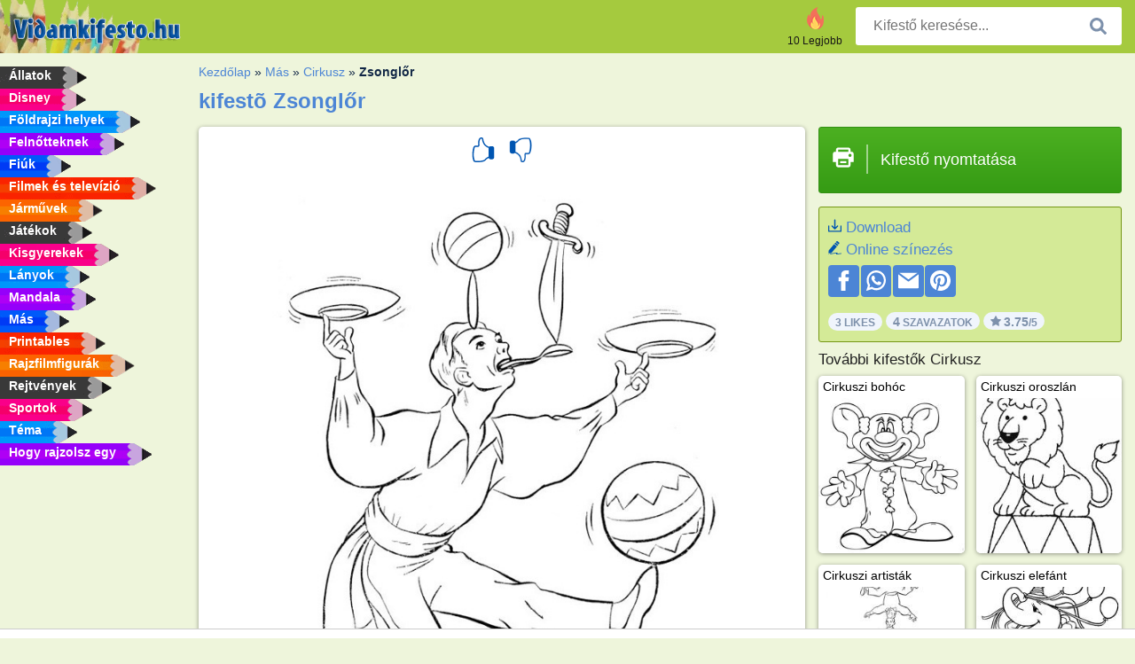

--- FILE ---
content_type: text/html; charset=utf-8
request_url: https://www.vidamkifesto.hu/kifesto/zsonglor/
body_size: 4262
content:
<!DOCTYPE html><html lang="hu" prefix="og: http://ogp.me/ns#"><head><title>kifestő Zsonglőr | Vidamkifesto.hu</title><meta charset="UTF-8"><meta name="keywords" content=""><meta name="description" content="Keresse fel honlapunkat, válogasson Zsonglőr színezői és kifestői között, majd nyomtassa ki. Készletünket folyamatosan frissítjük."><meta name="robots" content="index,follow,all"><link rel="canonical" href="https://www.vidamkifesto.hu/kifesto/zsonglor/"><meta name="viewport" content="width=device-width, initial-scale=1"><meta property="og:title" content="Zsonglőr"><meta property="og:type" content="website"><meta property="og:description" content="Keresse fel honlapunkat, válogasson Zsonglőr színezői és kifestői között, majd nyomtassa ki. Készletünket folyamatosan frissítjük."><meta property="og:url" content="https://www.vidamkifesto.hu/kifesto/zsonglor/"><meta property="og:image" content="https://www.vidamkifesto.hu/uploads/kleurplaten/jongleur.jpg"><link rel="icon" type="image/png" sizes="16x16" href="/templates/all/images/favicon/hu/favicon-16x16.png"><link rel="icon" type="image/png" sizes="32x32" href="/templates/all/images/favicon/hu/favicon-32x32.png"><link rel="icon" type="image/png" sizes="96x96" href="/templates/all/images/favicon/hu/favicon-96x96.png"><link rel="shortcut icon" type="image/x-icon" href="/templates/all/images/favicon/hu/favicon.ico"><meta name="theme-color" content="#b2ce68"><meta name="msapplication-navbutton-color" content="#b2ce68"><meta name="apple-mobile-web-app-capable" content="yes"><meta name="apple-mobile-web-app-status-bar-style" content="#b2ce68"><link media="screen" href="/templates/all/css/all.v-1.css" rel="stylesheet"><link rel="dns-prefetch" href="//pagead2.googlesyndication.com"><link rel="dns-prefetch" href="//googleads.g.doubleclick.net"><link rel="dns-prefetch" href="//partner.googleadservices.com"><link rel="dns-prefetch" href="//assets.pinterest.com"><link rel="dns-prefetch" href="//log.pinterest.com"><link rel="dns-prefetch" href="//tpc.googlesyndication.com"><script src="https://tags.refinery89.com/vidamkifestohu.js" async></script><script>DisableCookieBar=true;</script><link rel="alternate" href="https://www.pekneomalovanky.cz/omalovanka/žongler/" hreflang="cs"><link rel="alternate" href="https://www.leukekleurplaten.nl/kleurplaat/jongleur/" hreflang="nl"><link rel="alternate" href="https://www.ladnekolorowanki.pl/kolorowanka/zongler/" hreflang="pl"><link rel="alternate" href="https://www.desenhocolorir.com.br/desenho-para-colorir/malabarista/" hreflang="pt"><link rel="alternate" href="https://www.eglenceliboyamasayfalari.com/boyama-sayfası/jonglör/" hreflang="tr"><link rel="alternate" href="https://www.plansededesenat.ro/plansa-de-colorat/jongler/" hreflang="ro"><link rel="alternate" href="https://www.nuttedemalebogssider.dk/malebogsside/jonglør/" hreflang="da"><link rel="alternate" href="https://www.besteausmalbilder.de/ausmalbild/jongleur/" hreflang="de"><link rel="alternate" href="https://www.dibujosparaimprimir.es/dibujos-para-colorear/malabarista/" hreflang="es"><link rel="alternate" href="https://www.topcoloriages.fr/coloriage/jongleur/" hreflang="fr"><link rel="alternate" href="https://www.disegnibellidacolorare.it/disegno-da-colorare/giocoliere/" hreflang="it"><link rel="alternate" href="https://www.vidamkifesto.hu/kifesto/zsonglor/" hreflang="hu"><link rel="alternate" href="https://www.roligamalarbilder.se/malarbild/jonglerare/" hreflang="se"><link rel="alternate" href="https://www.sotefargeleggingssider.com/fargelegging/sjonglør/" hreflang="no"><link rel="alternate" href="https://www.eglenceliboyamasayfalari.com/boyama-sayfası/jonglör/" hreflang="tr"><link rel="alternate" href="https://www.coloringpage.ca/coloring-page/juggler/" hreflang="en-ca" /><link rel="alternate" href="https://ua.funnycoloringpages.com/rozmalovky/juggler/" hreflang="uk" /><link rel="alternate" href="https://gr.funnycoloringpages.com/zografiki/juggler/" hreflang="el" /><link rel="alternate" href="https://www.funnycoloringpages.com/coloring-page/juggler/" hreflang="en-us" /><link rel="alternate" href="https://www.funnycoloringpages.com/coloring-page/juggler/" hreflang="en" /><link rel="alternate" href="https://www.funnycoloringpages.com/coloring-page/juggler/" hreflang="x-default"></head><body><div class="container-fluid notouching" id="wrapper"><div class="row"><header class="dontprint"><div class="col-lg-12 col-xl-9"><a href="/"><img class="brand" src="/templates/all/images/logo/vidamkifesto.hu.png" alt="Vidamkifesto.hu" width="242" height="30"></a><div class="SearchBox-sm d-md-none"><div class="openBtn" onclick="openSearch()"><i class="svg-icon icon-search svg-white svg-sm"></i></div><div id="myOverlay" class="overlay"><span class="close" onclick="closeSearch()" title=""></span><div class="overlay-content"><form action="/keresese/"><input type="text" value="" placeholder="Kifestő keresése..." name="q"><button type="submit"><i class="svg-icon icon-search svg-white svg-lg"></i></button></form></div></div></div><div class="SearchBox"><form class="search-Engine" action="/keresese/"><input type="text" name="q" class="recherche" value="" placeholder="Kifestő keresése..."><button type="submit"><i class="svg-icon icon-search svg-grey svg-lg"></i></button></form></div><div class="header_menu"><ul><li><a href="/10-legjobb/"><i class="icon-header ic-top10"></i><span>10 Legjobb</span></a></li></ul></div><a id="menu-toggle" class="hamburger-box"><div class="hamburger"><span></span><span></span><span></span></div></a></div></header><nav class="sidebar dontprint"><ul class="nav sidebar-nav"><li class="nav-item"><a class="nav-link" href='/allatok/'><span>Állatok</span></a></li><li class="nav-item"><a class="nav-link" href='/disney/'><span>Disney</span></a></li><li class="nav-item"><a class="nav-link" href='/foldrajzi-helyek/'><span>Földrajzi helyek</span></a></li><li class="nav-item"><a class="nav-link" href='/felnőtteknek/'><span>Felnőtteknek</span></a></li><li class="nav-item"><a class="nav-link" href='/fiuk/'><span>Fiúk</span></a></li><li class="nav-item"><a class="nav-link" href='/filmek-es-televizio/'><span>Filmek és televízió</span></a></li><li class="nav-item"><a class="nav-link" href='/jarmuvek/'><span>Járművek</span></a></li><li class="nav-item"><a class="nav-link" href='/jatekok/'><span>Játékok</span></a></li><li class="nav-item"><a class="nav-link" href='/kisgyerekek/'><span>Kisgyerekek</span></a></li><li class="nav-item"><a class="nav-link" href='/lanyok/'><span>Lányok</span></a></li><li class="nav-item"><a class="nav-link" href='/mandala/'><span>Mandala</span></a></li><li class="nav-item"><a class="nav-link" href='/mas/'><span>Más</span></a></li><li class="nav-item"><a class="nav-link" href='/printables/'><span>Printables</span></a></li><li class="nav-item"><a class="nav-link" href='/rajzfilmfigurak/'><span>Rajzfilmfigurák</span></a></li><li class="nav-item"><a class="nav-link" href='/rejtvenyek/'><span>Rejtvények</span></a></li><li class="nav-item"><a class="nav-link" href='/sportok/'><span>Sportok</span></a></li><li class="nav-item"><a class="nav-link" href='/tema/'><span>Téma</span></a></li><li class="nav-item"><a class="nav-link" href="/Hogy-rajzolsz-egy/"><span>Hogy rajzolsz egy</span></a></li><li class="nav-item top-10"><a class="nav-link" href="/10-legjobb/"><span>10 Legjobb</span></a></li></ul></nav><main class="col-xs-12 col-sm-12 col-lg-12 col-xl-12"><div class="row page-content notouching"><div class="col-xs-12 col-sm-12 col-lg-12 col-xl-8 pt-3 pl-4 notouching"><nav class="c-breadcrumbs"><ul class="c-breadcrumbs__list dontprint"><li><a href="/">Kezdőlap</a>&nbsp;&raquo;&nbsp;</li><li><a href='/mas/'>M&aacute;s</a>&nbsp;&raquo;&nbsp;</li><li><a href='/cirkusz/'>Cirkusz</a>&nbsp;&raquo;&nbsp;</li><li>Zsonglőr</li></ul></nav><h1 class="dontprint">kifestõ Zsonglőr</h1><div class="dontprint ads"></div><div class="row coloring-page" itemscope itemtype="http://schema.org/CreativeWorkSeries"><meta itemprop="name" content="Zsonglőr"><div class="col-xs-12 col-sm-12 col-md-8 page printingDiv"><div class="coloring-block"><div class="dontprint rateTemplateContainer"><form action="/like/" method="post"><input type="hidden" name="id" value="1915"><input type="hidden" name="u" value="/kifesto/zsonglor/"><input type="hidden" name="secure" value="6ef66963f92917429dd6d5b5c9da280f"><button type="submit" value="1" name="like" title=""><div class="svg-icon icon-thumbs-up svg-blue svg-2x"></div></button><button type="submit" value="0" name="like" title=""><div class="svg-icon icon-thumbs-down svg-blue svg-2x"></div></button></form></div><img loading="lazy" itemprop="image" src="/uploads/kleurplaten/jongleur.jpg" class="responsive detail-coloring" alt="Zsonglőr Kifestő" title="Zsonglőr Kifestő"></div><p class="text-left dontprint"></p></div><aside class="col-xs-12 col-sm-12 col-md-4 dontprint aside"><a class="print-button medium md-full" href="#" id="printBtn" rel="nofollow" target="_blank"><span class="icon"><i class="svg-icon icon-printer svg-white svg-2x"></i></span><span class="middle">Kifestő nyomtatása</span></a><div class="dontprint ads"><div class="ad_holder"></div></div><div class="dontprint coloringpage-info"><i class="svg-icon icon-download svg-blue svg-sm"></i> <a href="/uploads/kleurplaten/jongleur.jpg" download="" rel="nofollow" target="_blank">Download</a><br /><i class="svg-icon icon-pencil svg-blue svg-sm"></i> <a href="/online-szinezes/?img=jongleur.jpg" rel="nofollow" target="_blank">Online színezés</a><br /><div class="share"><a href="http://www.facebook.com/sharer.php?u=https://www.vidamkifesto.hu/kifesto/zsonglor/" class="share_item" target="_blank"><i class="svg-icon icon-facebook svg-white svg-lg"></i> </a><a href="https://wa.me/?text=https://www.vidamkifesto.hu/kifesto/zsonglor/" class="share_item" target="_blank"><i class="svg-icon icon-whatsapp svg-white svg-lg"></i> </a><a href="mailto:?&subject=KleurplaatZsonglőr&body=www.vidamkifesto.hu/kifesto/zsonglor/" class="share_item" target="_blank"><i class="svg-icon icon-email svg-white svg-lg"></i> </a><a href="//pinterest.com/pin/create/link/?url=https://www.vidamkifesto.hu/kifesto/zsonglor/" class="share_item" target="_blank"><i class="svg-icon icon-pinterest svg-white svg-lg"></i> </a></div><div class="aggregateRating" itemprop="aggregateRating" itemscope itemtype="http://schema.org/AggregateRating"><span itemprop="bestRating" content="5"></span><span itemprop="worstRating" content="1"></span><div class="rating"> 3 Likes</div><div class="rating"> <span itemprop="ratingCount">4</span> Szavazatok</div><div class="rating"><i class="svg-icon icon-star svg-grey svg-xs"></i> <span itemprop="ratingValue">3.75</span>/5</div></div></div><h3>További kifestők Cirkusz</h3><div class="grid-coloring-page"><div class="title-card"><a href="/kifesto/cirkuszi-bohoc/" title="Cirkuszi boh&oacute;c"><div class="content"><div class="name ellipsis">Cirkuszi bohóc</div></div><img loading="lazy" class="img-fluid" src="/resized-images/200/0/uploads/kleurplaten/clown.jpg" alt="Cirkuszi boh&oacute;c" /></a></div><div class="title-card"><a href="/kifesto/cirkuszi-oroszlan/" title="Cirkuszi oroszl&aacute;n"><div class="content"><div class="name ellipsis">Cirkuszi oroszlán</div></div><img loading="lazy" class="img-fluid" src="/resized-images/200/0/uploads/kleurplaten/leeuw-in-het-circus.jpg" alt="Cirkuszi oroszl&aacute;n" /></a></div><div class="title-card"><a href="/kifesto/cirkuszi-artistak/" title="Cirkuszi artist&aacute;k"><div class="content"><div class="name ellipsis">Cirkuszi artisták</div></div><img loading="lazy" class="img-fluid" src="/resized-images/200/0/uploads/kleurplaten/acrobaat.jpg" alt="Cirkuszi artist&aacute;k" /></a></div><div class="title-card"><a href="/kifesto/cirkuszi-elefant/" title="Cirkuszi elef&aacute;nt"><div class="content"><div class="name ellipsis">Cirkuszi elefánt</div></div><img loading="lazy" class="img-fluid" src="/resized-images/200/0/uploads/kleurplaten/circus-olifant.jpg" alt="Cirkuszi elef&aacute;nt" /></a></div><div class="title-card"><a href="/kifesto/cirkuszi-kutya/" title="Cirkuszi kutya"><div class="content"><div class="name ellipsis">Cirkuszi kutya</div></div><img loading="lazy" class="img-fluid" src="/resized-images/200/0/uploads/kleurplaten/circushond.jpg" alt="Cirkuszi kutya" /></a></div><div class="title-card"><a href="/kifesto/teve-a-cirkuszban/" title="Teve a cirkuszban"><div class="content"><div class="name ellipsis">Teve a cirkuszban</div></div><img loading="lazy" class="img-fluid" src="/resized-images/200/0/uploads/kleurplaten/kameel-in-het-circus.jpg" alt="Teve a cirkuszban" /></a></div><div class="title-card"><a href="/kifesto/zsonglor/" title="Zsonglőr"><div class="content"><div class="name ellipsis">Zsonglőr</div></div><img loading="lazy" class="img-fluid" src="/resized-images/200/0/uploads/kleurplaten/jongleur.jpg" alt="Zsonglőr" /></a></div><div class="title-card"><a href="/kifesto/koteltancos/" title="K&ouml;t&eacute;lt&aacute;ncos"><div class="content"><div class="name ellipsis">Kötéltáncos</div></div><img loading="lazy" class="img-fluid" src="/resized-images/200/0/uploads/kleurplaten/koorddansen.jpg" alt="K&ouml;t&eacute;lt&aacute;ncos" /></a></div></div></aside></div><footer class="footer dontprint"><hr class="my-2" /><div class="align-items-center"><div class="text-md-right"><a class='footerlinks' href='/szulok/'>Szülők</a><a class='footerlinks' href='/hasznalati-feltetelek/'>Használati Feltételek</a><a class='footerlinks' href='/kapcsolat/'>Kapcsolat</a><div class="lang"><div class="curr-lang"><div class="hu-flag curr-flag"></div></div><ul class="drop-down-list"><li><a class="cs url_cz" href="https://www.pekneomalovanky.cz/omalovanka/žongler/" target="_blank" title="Čeština">Čeština</a></li><li><a class="da url_dk" href="https://www.nuttedemalebogssider.dk/malebogsside/jonglør/" target="_blank" title="Dansk">Dansk</a></li><li><a class="de url_de" href="https://www.besteausmalbilder.de/ausmalbild/jongleur/" target="_blank" title="Deutsch">Deutsch</a></li><li><a class="en url_en" href="https://www.funnycoloringpages.com/coloring-page/juggler/" target="_blank" title="English">English</a></li><li><a class="ca url_en" href="https://www.coloringpage.ca/coloring-page/juggler/" target="_blank" title="English (Canada)">English (Canada)</a></li><li><a class="gr url_gr" href="https://www.gr.funnycoloringpages.com/zografiki/juggler/" target="_blank" title="Ελληνικά">Ελληνικά</a></li><li><a class="es url_es" href="https://www.dibujosparaimprimir.es/dibujos-para-colorear/malabarista/" target="_blank" title="Español">Español</a></li><li><a class="fr url_fr" href="https://www.topcoloriages.fr/coloriage/jongleur/" target="_blank" title="Français">Français</a></li><li><a class="it url_it" href="https://www.disegnibellidacolorare.it/disegno-da-colorare/giocoliere/" target="_blank" title="Italiano">Italiano</a></li><li><a class="nl url" href="https://www.leukekleurplaten.nl/kleurplaat/jongleur/" target="_blank" title="Nederlands">Nederlands</a></li><li><a class="no url_no" href="https://www.sotefargeleggingssider.com/fargelegging/sjonglør/" target="_blank" title="Norsk">Norsk</a></li><li><a class="pl url_pl" href="https://www.ladnekolorowanki.pl/kolorowanka/zongler/" target="_blank" title="Polski">Polski</a></li><li><a class="pt url_pt" href="https://www.desenhocolorir.com.br/desenho-para-colorir/malabarista/" target="_blank" title="Português">Português</a></li><li><a class="ro url_ro" href="https://www.plansededesenat.ro/plansa-de-colorat/jongler/" target="_blank" title="Română">Română</a></li><li><a class="se url_se" href="https://www.roligamalarbilder.se/malarbild/jonglerare/" target="_blank" title="Svenska">Svenska</a></li><li><a class="tr url_tr" href="https://www.eglenceliboyamasayfalari.com/boyama-sayfası/jonglör/" target="_blank" title="Türkçe">Türkçe</a></li><li><a class="ua url_ua" href="https://www.ua.funnycoloringpages.com/rozmalovky/juggler/" target="_blank" title="Українська">Українська</a></li></ul></div></div></div></footer></div><div class="d-none d-xl-block dontprint col-xl-4 pl-0 pt-3"><div class="sidebar300600 ads"><div class="ad_holder"></div></div></div></div></main></div></div><script>
function checkAdSizes(){
ads = [];
ads.push([300,200]);
ads.push([300,50]);
ads.push([300,100]);
ads.push([250,250]);
ads.push([200,200]);
ads.push([300,250]);
ads.push([336,280]);
ads.push([728,90]);
ads.push([970,90]);
ads.push([448,60]);
ads.push([300,600]);
ads.push([160,600]);
adholders = document.getElementsByClassName("ads");
for(i=0; i < adholders.length; i++){
width = adholders[i].offsetWidth;
height =adholders[i].offsetHeight;
console.log(width,height);
largestSize = 0;
for(a=0; a < ads.length; a++){
adWidth = ads[a][0];
adHeight = ads[a][1];
adSize = adWidth * adHeight;
if(adWidth <= width && adHeight <= height){
// this one fits.
if(adSize > largestSize){
largestSize = adSize;
adholders[i].querySelector(".ad_holder").setAttribute("data-msg","Adsize works! "+width+"x"+height+" Choosen ad size: "+adWidth+"x"+adHeight+"");
adholders[i].querySelector(".ad_holder").style.minWidth = adWidth + "px";
adholders[i].querySelector(".ad_holder").style.minHeight = adHeight + "px";
}
}
}
if(largestSize == 0){
adholders[i].querySelector(".ad_holder").setAttribute("data-msg","Cant find ad size for this "+width+"x"+height+" is too small");
}
}
}
checkAdSizes();
window.onresize = checkAdSizes;
</script><script src="/templates/all/all.js"></script><div class="websitename">www.vidamkifesto.hu</div><script>window.startDate = Date.now();</script><script src="/assets/stats/stats.js"></script></body></html>

--- FILE ---
content_type: text/json;charset=UTF-8
request_url: https://www.vidamkifesto.hu/assets/stats/s.php
body_size: -148
content:
{"private_key":"9292ad39fe4ec6abf1197fa3a4399978__1769107463","message":"!"}